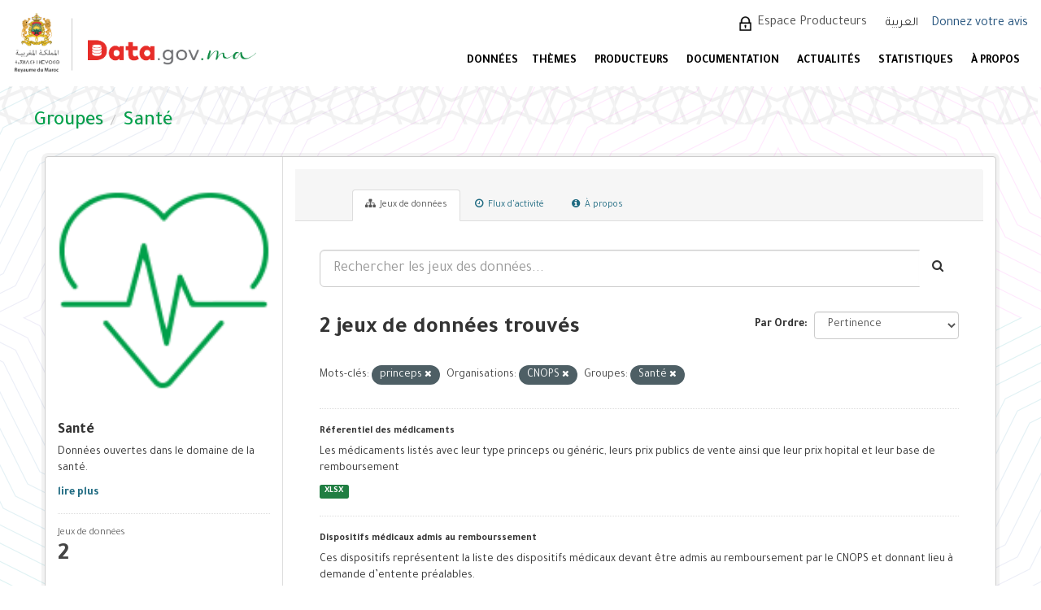

--- FILE ---
content_type: text/html; charset=utf-8
request_url: https://data.gov.ma/data/fr/group/sante?tags=princeps&organization=caisse-nationale-des-organismes-de-prevoyance-sociale&groups=sante
body_size: 7422
content:
<!DOCTYPE html>
<!--[if IE 9]> <html lang="fr" class="ie9"> <![endif]-->
<!--[if gt IE 8]><!--> <html lang="fr"> <!--<![endif]-->
  <head>
    <meta charset="utf-8" />
      <meta name="generator" content="ckan 2.9.11" />
      <meta name="viewport" content="width=device-width, initial-scale=1.0">
    <title>Santé - Groupes - Portail Open Data - Données ouvertes du Maroc</title>

    
    
  <link rel="shortcut icon" href="/base/images/ckan.ico" />
    
  <link rel="alternate" type="application/atom+xml" title="Portail Open Data - Données ouvertes du Maroc - Jeux de données  du thème : Santé" href="/data/fr/feeds/group/sante.atom" />

  
      
      
      
      
    
  


    
      
      
    

    
    <link href="/data/webassets/base/44817ae9_main.css" rel="stylesheet"/>
<link href="/data/webassets/ckanext-scheming/728ec589_scheming_css.css" rel="stylesheet"/>
    
  </head>

  
  <body data-site-root="https://data.gov.ma/data/" data-locale-root="https://data.gov.ma/data/fr/" >

    
    <div class="sr-only sr-only-focusable"><a href="#content">Skip to content</a></div>
  

  
     
<!-- <div class="account-masthead">
  <div class="container">
     
    <nav class="account not-authed" aria-label="Account">
      <ul class="list-unstyled">
        
        <li><a href="/data/fr/user/login">Connection</a></li>
         
      </ul>
    </nav>
     
  </div>
</div> -->

<header class="navbar navbar-static-top masthead">
    
  <div id="backBlock"></div>
  <div class="header-area">
    <div class="btn-bar1">
      <button class="espace1" onclick="window.location.href='/data/fr/user/login'">  Espace Producteurs </button>
      <div class="col-md-4 attribution1">

        
<form class="form-inline form-select lang-select" action="/data/fr/util/redirect" data-module="select-switch" method="POST">
  <label for="field-lang-select">Langue</label>
  <!-- <select id="field-lang-select" name="url" data-module="autocomplete" data-module-dropdown-class="lang-dropdown" data-module-container-class="lang-container">
    
      
        <option value="/data/fr/group/sante?tags=princeps&amp;organization=caisse-nationale-des-organismes-de-prevoyance-sociale&amp;groups=sante" selected="selected">
          français
        </option>
      ">
    
      
        <option value="/data/ar/group/sante?tags=princeps&amp;organization=caisse-nationale-des-organismes-de-prevoyance-sociale&amp;groups=sante" >
          العربية
        </option>
      ">
    
  </select> -->
  
    <input type="hidden" name="url" id="field-lang-select" value="/data/ar/group/sante?tags=princeps&amp;organization=caisse-nationale-des-organismes-de-prevoyance-sociale&amp;groups=sante">
    <button class="btn btn-default" type="submit">العربية</button>
  
  <!-- <button class="btn btn-default js-hide" type="submit">Aller</button> -->
</form>

      </div>
    </div>
    <div class="navbar-right">
      <a class="logo" href="/fr">
        
        <img src="/data/base/images/logo.png" alt="Portail Open Data - Données ouvertes du Maroc" title="Portail Open Data - Données ouvertes du Maroc" />
        
      </a>
      <button data-target="#main-navigation-toggle" id="buttonMenu" data-toggle="collapse" class="navbar-toggle collapsed" type="button" aria-label="expand or collapse" aria-expanded="false">
        <span class="sr-only">Toggle navigation</span>
        <!-- <span class="fa fa-bars"></span> -->
      </button>
    </div>
    <hgroup class="header-image navbar-left">
       
      <a class="logo" href="/fr">
        
        <img src="/data/base/images/logo.png" alt="Portail Open Data - Données ouvertes du Maroc" title="Portail Open Data - Données ouvertes du Maroc" />
        
      </a>
       
    </hgroup>

    <div class="collapse navbar-collapse" id="main-navigation-toggle">
      <div class="btn-bar">
        
        <button class="espace" onclick="window.location.href='/data/fr/user/login'"> Espace Producteurs </button>
        
        <div class="col-md-4 attribution">
          
          <p><strong>Généré par</strong> <a class="hide-text ckan-footer-logo" href="http://ckan.org">CKAN</a></p>
          
          
          
<form class="form-inline form-select lang-select" action="/data/fr/util/redirect" data-module="select-switch" method="POST">
  <label for="field-lang-select">Langue</label>
  <!-- <select id="field-lang-select" name="url" data-module="autocomplete" data-module-dropdown-class="lang-dropdown" data-module-container-class="lang-container">
    
      
        <option value="/data/fr/group/sante?tags=princeps&amp;organization=caisse-nationale-des-organismes-de-prevoyance-sociale&amp;groups=sante" selected="selected">
          français
        </option>
      ">
    
      
        <option value="/data/ar/group/sante?tags=princeps&amp;organization=caisse-nationale-des-organismes-de-prevoyance-sociale&amp;groups=sante" >
          العربية
        </option>
      ">
    
  </select> -->
  
    <input type="hidden" name="url" id="field-lang-select" value="/data/ar/group/sante?tags=princeps&amp;organization=caisse-nationale-des-organismes-de-prevoyance-sociale&amp;groups=sante">
    <button class="btn btn-default" type="submit">العربية</button>
  
  <!-- <button class="btn btn-default js-hide" type="submit">Aller</button> -->
</form>
          
        </div>
        <div style="display: flex;align-items: center;">
          
            <a href="/votre-avis" style="color: #23527c;font-size:16px;margin-left: -7.5px;margin-top: 2px;">Donnez votre avis</a>
          
        </div>
      </div>

      
      <nav class="section navigation">
        <ul class="nav nav-pills">
          
          <!-- <li><a href="/data/fr/dataset/">Jeux de données</a></li><li><a href="/data/fr/organization/">Organisations</a></li><li><a href="/data/fr/group/">Groupes</a></li><li><a href="/data/fr/about">À propos</a></li> -->
          <li  >
          <a href="/data/fr/dataset"> DONNÉES </a>

          </li>
          <!-- <li  >
          <a href="/data/fr/dataset/repositorie"> Référentiels </a>
	  </li> -->
<!--          <li>
          <a href="/fr/reutilisation"> Réutilisations </a>
          </li>  -->


          <li >
          <a href="/data/fr/group"> Thèmes </a>
          </li>
          <li >
          <a href="/data/fr/organization"> PRODUCTEURS </a>
          </li>
          <li>
           <a href="/fr/documentations"> DOCUMENTATION </a>

   <ul class="dropdown-menu">
            <li class="sub-menu">
              <a  class= href="/fr/documentations#gouvernance"> Gouvernance </a>
            </li>
            <li class="sub-menu">
              <a href="/fr/documentations#plan" > Plan d'actions national Open Data </a>
            </li>
            <li class="sub-menu">
              <a href="/fr/documentations#manuels"> Guides et manuels </a>
            </li>
            <li class="sub-menu">
              <a href="/fr/documentations#formation"> Supports de sensibilisation et formation </a>
            </li>
          </ul>

          </li>
          <li>
            <a href="/fr/actualites"> ACTUALITÉS </a>
          </li>
          <li>
            <a href="/fr/node/7"> STATISTIQUES </a>
          </li>
          <li>
            <a href="/fr/propos"> À PROPOS </a>
            <ul class="dropdown-menu">
              <li class="sub-menu">
                <a href="/fr/propos"> Préambule </a>
              </li>
              <li class="sub-menu">
                <a href="/fr/comment_je_publie_les_donn%C3%A9es"> Comment publier les données ? </a>
              </li>
              <li class="sub-menu">
                <a href="/fr/Comment_exploiter_les_donn%C3%A9es"> Comment exploiter les données ? </a>
              </li>
            </ul>

		 </li>
          
        </ul>
      </nav>
      
      <!-- 
      <form class="section site-search simple-input" action="/data/fr/dataset/" method="get">
        <div class="field">
          <label for="field-sitewide-search">Rechercher des jeux de données</label>
          <input id="field-sitewide-search" type="text" class="form-control" name="q" placeholder="Rechercher" aria-label="Search datasets"/>
          <button class="btn-search" type="submit" aria-label="Envoyer"><i class="fa fa-search"></i></button>
        </div>
      </form>
       -->
    </div>
  </div>
</header>

  
    <div class="main">
      <div id="content" class="container">
        
          
            <div class="flash-messages">
              
                
              
            </div>
          

          
            <div class="toolbar" role="navigation" aria-label="Breadcrumb">
              
                
                  <ol class="breadcrumb">
                    
<li class="home"><a href="/data/fr/" aria-label="Accueil"><i class="fa fa-home"></i><span> Accueil</span></a></li>
                    
  <li><a href="/data/fr/group/">Groupes</a></li>
  <li class="active"><a href="/data/fr/group/sante">Santé</a></li>

                  </ol>
                
              
            </div>
          

          <div class="row wrapper">
            
            
            

            
              <aside class="secondary col-sm-3">
                
                
  
  
<div class="module context-info">
  <section class="module-content">
    
    
    <div class="image">
      <a href="">
        <img src="https://data.gov.ma/data/uploads/group/2021-09-26-222737.097653SANTE.png" width="190" height="118" alt="sante" />
      </a>
    </div>
    
    
    <h1 class="heading">
      Santé
      
    </h1>
    
    
    
      <p class="description">
        Données ouvertes dans le domaine de la santé.
      </p>
      <p class="read-more">
        <a href="/data/fr/group/about/sante">lire plus</a>
      </p>
    
    
    
      
      <div class="nums">
        <dl>
          <dt>Abonnés</dt>
          <dd data-module="followers-counter" data-module-id="78a87b54-a98d-4eac-9a14-73b88ea76c5a" data-module-num_followers="0"><span>0</span></dd>
        </dl>
        <dl>
          <dt>Jeux de données</dt>
          <dd><span>2</span></dd>
        </dl>
      </div>
      
      
      <div class="follow_button">
        
      </div>
      
    
    
  </section>
</div>


  <div class="filters">
    <div>
      
        

    
    
	
	    
	    
		<section class="module module-narrow module-shallow">
		    
			<h2 class="module-heading">
			    <i class="fa fa-filter"></i>
			    
			    Organisations
			</h2>
		    
		    
			
			    
				<nav aria-label="Organisations">
				    <ul class="list-unstyled nav nav-simple nav-facet">
					
					    
					    
					    
					    
<!--					    <li class="nav-item active picto-item" aria-label="Données ouvertes de la Caisse Nationale des Organismes de Prévoyance Sociale ">-->
                
              <li class="nav-item active picto-item"
                  aria-label="Données ouvertes de la Caisse Nationale des Organismes de Prévoyance Sociale ">
                
<!--						<a href="/data/fr/group/78a87b54-a98d-4eac-9a14-73b88ea76c5a?tags=princeps&amp;groups=sante" title="">-->
<!--						    <span class="item-label">CNOPS</span>-->
<!--						    <span class="hidden separator"> - </span>-->
<!--						    <span class="item-count badge">2</span>-->
<!--						</a>-->
<!--                <p >-->
                  <a href="/data/fr/group/78a87b54-a98d-4eac-9a14-73b88ea76c5a?tags=princeps&amp;groups=sante" title="" >
                    <span class="item-label">CNOPS</span>
                    <span class="hidden separator"> - </span>
                    <span class="item-count badge">2</span>
                  </a>
<!--                </p>-->
<!--                -->
<!--                -->
<!--                <p  style="color: #4141c3"><b>Données ouvertes de la Caisse Nationale des Organismes de Prévoyance Sociale </b></p>-->
<!--                -->
<!--                -->
					    </li>
					
				    </ul>
				</nav>

				<p class="module-footer">
				    
					
				    
				</p>
			    
			
		    
		</section>
	    
	
    


<style>

  .picto-item:hover:after {
    content: attr(aria-label);
    position: absolute;
    top: -2.4em;
    left: 50%;
    transform: translateX(-50%);
    z-index: 1;
    white-space: normal;
    padding: 5px 14px;
    background: #413219;
    color: #fff;
    border-radius: 4px;
    font-size: 1.2rem;
    width: 100%;
    box-sizing: border-box;
  }

</style>
      
        

    
    
	
	    
	    
		<section class="module module-narrow module-shallow">
		    
			<h2 class="module-heading">
			    <i class="fa fa-filter"></i>
			    
			    Groupes
			</h2>
		    
		    
			
			    
				<nav aria-label="Groupes">
				    <ul class="list-unstyled nav nav-simple nav-facet">
					
					    
					    
					    
					    
<!--					    <li class="nav-item active picto-item" aria-label="Données ouvertes dans le domaine de la santé.">-->
                
              <li class="nav-item active">
                
<!--						<a href="/data/fr/group/78a87b54-a98d-4eac-9a14-73b88ea76c5a?tags=princeps&amp;organization=caisse-nationale-des-organismes-de-prevoyance-sociale" title="">-->
<!--						    <span class="item-label">Santé</span>-->
<!--						    <span class="hidden separator"> - </span>-->
<!--						    <span class="item-count badge">2</span>-->
<!--						</a>-->
<!--                <p >-->
                  <a href="/data/fr/group/78a87b54-a98d-4eac-9a14-73b88ea76c5a?tags=princeps&amp;organization=caisse-nationale-des-organismes-de-prevoyance-sociale" title="" >
                    <span class="item-label">Santé</span>
                    <span class="hidden separator"> - </span>
                    <span class="item-count badge">2</span>
                  </a>
<!--                </p>-->
<!--                -->
					    </li>
					
				    </ul>
				</nav>

				<p class="module-footer">
				    
					
				    
				</p>
			    
			
		    
		</section>
	    
	
    


<style>

  .picto-item:hover:after {
    content: attr(aria-label);
    position: absolute;
    top: -2.4em;
    left: 50%;
    transform: translateX(-50%);
    z-index: 1;
    white-space: normal;
    padding: 5px 14px;
    background: #413219;
    color: #fff;
    border-radius: 4px;
    font-size: 1.2rem;
    width: 100%;
    box-sizing: border-box;
  }

</style>
      
        

    
    
	
	    
	    
		<section class="module module-narrow module-shallow">
		    
			<h2 class="module-heading">
			    <i class="fa fa-filter"></i>
			    
			    Mots-clés
			</h2>
		    
		    
			
			    
				<nav aria-label="Mots-clés">
				    <ul class="list-unstyled nav nav-simple nav-facet">
					
					    
					    
					    
					    
<!--					    <li class="nav-item picto-item" aria-label="">-->
                
              <li class="nav-item">
                
<!--						<a href="/data/fr/group/78a87b54-a98d-4eac-9a14-73b88ea76c5a?tags=princeps&amp;organization=caisse-nationale-des-organismes-de-prevoyance-sociale&amp;groups=sante&amp;tags=base+remboursable" title="">-->
<!--						    <span class="item-label">base remboursable</span>-->
<!--						    <span class="hidden separator"> - </span>-->
<!--						    <span class="item-count badge">2</span>-->
<!--						</a>-->
<!--                <p >-->
                  <a href="/data/fr/group/78a87b54-a98d-4eac-9a14-73b88ea76c5a?tags=princeps&amp;organization=caisse-nationale-des-organismes-de-prevoyance-sociale&amp;groups=sante&amp;tags=base+remboursable" title="" >
                    <span class="item-label">base remboursable</span>
                    <span class="hidden separator"> - </span>
                    <span class="item-count badge">2</span>
                  </a>
<!--                </p>-->
<!--                -->
					    </li>
					
					    
					    
					    
					    
<!--					    <li class="nav-item picto-item" aria-label="">-->
                
              <li class="nav-item">
                
<!--						<a href="/data/fr/group/78a87b54-a98d-4eac-9a14-73b88ea76c5a?tags=princeps&amp;organization=caisse-nationale-des-organismes-de-prevoyance-sociale&amp;groups=sante&amp;tags=Cnops" title="">-->
<!--						    <span class="item-label">Cnops</span>-->
<!--						    <span class="hidden separator"> - </span>-->
<!--						    <span class="item-count badge">2</span>-->
<!--						</a>-->
<!--                <p >-->
                  <a href="/data/fr/group/78a87b54-a98d-4eac-9a14-73b88ea76c5a?tags=princeps&amp;organization=caisse-nationale-des-organismes-de-prevoyance-sociale&amp;groups=sante&amp;tags=Cnops" title="" >
                    <span class="item-label">Cnops</span>
                    <span class="hidden separator"> - </span>
                    <span class="item-count badge">2</span>
                  </a>
<!--                </p>-->
<!--                -->
					    </li>
					
					    
					    
					    
					    
<!--					    <li class="nav-item picto-item" aria-label="">-->
                
              <li class="nav-item">
                
<!--						<a href="/data/fr/group/78a87b54-a98d-4eac-9a14-73b88ea76c5a?tags=princeps&amp;organization=caisse-nationale-des-organismes-de-prevoyance-sociale&amp;groups=sante&amp;tags=dispositifs+m%C3%A9diacaux" title="">-->
<!--						    <span class="item-label">dispositifs médiacaux</span>-->
<!--						    <span class="hidden separator"> - </span>-->
<!--						    <span class="item-count badge">2</span>-->
<!--						</a>-->
<!--                <p >-->
                  <a href="/data/fr/group/78a87b54-a98d-4eac-9a14-73b88ea76c5a?tags=princeps&amp;organization=caisse-nationale-des-organismes-de-prevoyance-sociale&amp;groups=sante&amp;tags=dispositifs+m%C3%A9diacaux" title="" >
                    <span class="item-label">dispositifs médiacaux</span>
                    <span class="hidden separator"> - </span>
                    <span class="item-count badge">2</span>
                  </a>
<!--                </p>-->
<!--                -->
					    </li>
					
					    
					    
					    
					    
<!--					    <li class="nav-item picto-item" aria-label="">-->
                
              <li class="nav-item">
                
<!--						<a href="/data/fr/group/78a87b54-a98d-4eac-9a14-73b88ea76c5a?tags=princeps&amp;organization=caisse-nationale-des-organismes-de-prevoyance-sociale&amp;groups=sante&amp;tags=g%C3%A9n%C3%A9rique" title="">-->
<!--						    <span class="item-label">générique</span>-->
<!--						    <span class="hidden separator"> - </span>-->
<!--						    <span class="item-count badge">2</span>-->
<!--						</a>-->
<!--                <p >-->
                  <a href="/data/fr/group/78a87b54-a98d-4eac-9a14-73b88ea76c5a?tags=princeps&amp;organization=caisse-nationale-des-organismes-de-prevoyance-sociale&amp;groups=sante&amp;tags=g%C3%A9n%C3%A9rique" title="" >
                    <span class="item-label">générique</span>
                    <span class="hidden separator"> - </span>
                    <span class="item-count badge">2</span>
                  </a>
<!--                </p>-->
<!--                -->
					    </li>
					
					    
					    
					    
					    
<!--					    <li class="nav-item picto-item" aria-label="">-->
                
              <li class="nav-item">
                
<!--						<a href="/data/fr/group/78a87b54-a98d-4eac-9a14-73b88ea76c5a?tags=princeps&amp;organization=caisse-nationale-des-organismes-de-prevoyance-sociale&amp;groups=sante&amp;tags=m%C3%A9dicament" title="">-->
<!--						    <span class="item-label">médicament</span>-->
<!--						    <span class="hidden separator"> - </span>-->
<!--						    <span class="item-count badge">2</span>-->
<!--						</a>-->
<!--                <p >-->
                  <a href="/data/fr/group/78a87b54-a98d-4eac-9a14-73b88ea76c5a?tags=princeps&amp;organization=caisse-nationale-des-organismes-de-prevoyance-sociale&amp;groups=sante&amp;tags=m%C3%A9dicament" title="" >
                    <span class="item-label">médicament</span>
                    <span class="hidden separator"> - </span>
                    <span class="item-count badge">2</span>
                  </a>
<!--                </p>-->
<!--                -->
					    </li>
					
					    
					    
					    
					    
<!--					    <li class="nav-item active picto-item" aria-label="">-->
                
              <li class="nav-item active">
                
<!--						<a href="/data/fr/group/78a87b54-a98d-4eac-9a14-73b88ea76c5a?organization=caisse-nationale-des-organismes-de-prevoyance-sociale&amp;groups=sante" title="">-->
<!--						    <span class="item-label">princeps</span>-->
<!--						    <span class="hidden separator"> - </span>-->
<!--						    <span class="item-count badge">2</span>-->
<!--						</a>-->
<!--                <p >-->
                  <a href="/data/fr/group/78a87b54-a98d-4eac-9a14-73b88ea76c5a?organization=caisse-nationale-des-organismes-de-prevoyance-sociale&amp;groups=sante" title="" >
                    <span class="item-label">princeps</span>
                    <span class="hidden separator"> - </span>
                    <span class="item-count badge">2</span>
                  </a>
<!--                </p>-->
<!--                -->
					    </li>
					
					    
					    
					    
					    
<!--					    <li class="nav-item picto-item" aria-label="">-->
                
              <li class="nav-item">
                
<!--						<a href="/data/fr/group/78a87b54-a98d-4eac-9a14-73b88ea76c5a?tags=princeps&amp;organization=caisse-nationale-des-organismes-de-prevoyance-sociale&amp;groups=sante&amp;tags=prix+public+de+vente" title="">-->
<!--						    <span class="item-label">prix public de vente</span>-->
<!--						    <span class="hidden separator"> - </span>-->
<!--						    <span class="item-count badge">2</span>-->
<!--						</a>-->
<!--                <p >-->
                  <a href="/data/fr/group/78a87b54-a98d-4eac-9a14-73b88ea76c5a?tags=princeps&amp;organization=caisse-nationale-des-organismes-de-prevoyance-sociale&amp;groups=sante&amp;tags=prix+public+de+vente" title="" >
                    <span class="item-label">prix public de vente</span>
                    <span class="hidden separator"> - </span>
                    <span class="item-count badge">2</span>
                  </a>
<!--                </p>-->
<!--                -->
					    </li>
					
					    
					    
					    
					    
<!--					    <li class="nav-item picto-item" aria-label="">-->
                
              <li class="nav-item">
                
<!--						<a href="/data/fr/group/78a87b54-a98d-4eac-9a14-73b88ea76c5a?tags=princeps&amp;organization=caisse-nationale-des-organismes-de-prevoyance-sociale&amp;groups=sante&amp;tags=remboursement" title="">-->
<!--						    <span class="item-label">remboursement</span>-->
<!--						    <span class="hidden separator"> - </span>-->
<!--						    <span class="item-count badge">2</span>-->
<!--						</a>-->
<!--                <p >-->
                  <a href="/data/fr/group/78a87b54-a98d-4eac-9a14-73b88ea76c5a?tags=princeps&amp;organization=caisse-nationale-des-organismes-de-prevoyance-sociale&amp;groups=sante&amp;tags=remboursement" title="" >
                    <span class="item-label">remboursement</span>
                    <span class="hidden separator"> - </span>
                    <span class="item-count badge">2</span>
                  </a>
<!--                </p>-->
<!--                -->
					    </li>
					
					    
					    
					    
					    
<!--					    <li class="nav-item picto-item" aria-label="">-->
                
              <li class="nav-item">
                
<!--						<a href="/data/fr/group/78a87b54-a98d-4eac-9a14-73b88ea76c5a?tags=princeps&amp;organization=caisse-nationale-des-organismes-de-prevoyance-sociale&amp;groups=sante&amp;tags=Sant%C3%A9" title="">-->
<!--						    <span class="item-label">Santé</span>-->
<!--						    <span class="hidden separator"> - </span>-->
<!--						    <span class="item-count badge">2</span>-->
<!--						</a>-->
<!--                <p >-->
                  <a href="/data/fr/group/78a87b54-a98d-4eac-9a14-73b88ea76c5a?tags=princeps&amp;organization=caisse-nationale-des-organismes-de-prevoyance-sociale&amp;groups=sante&amp;tags=Sant%C3%A9" title="" >
                    <span class="item-label">Santé</span>
                    <span class="hidden separator"> - </span>
                    <span class="item-count badge">2</span>
                  </a>
<!--                </p>-->
<!--                -->
					    </li>
					
				    </ul>
				</nav>

				<p class="module-footer">
				    
					
				    
				</p>
			    
			
		    
		</section>
	    
	
    


<style>

  .picto-item:hover:after {
    content: attr(aria-label);
    position: absolute;
    top: -2.4em;
    left: 50%;
    transform: translateX(-50%);
    z-index: 1;
    white-space: normal;
    padding: 5px 14px;
    background: #413219;
    color: #fff;
    border-radius: 4px;
    font-size: 1.2rem;
    width: 100%;
    box-sizing: border-box;
  }

</style>
      
        

    
    
	
	    
	    
		<section class="module module-narrow module-shallow">
		    
			<h2 class="module-heading">
			    <i class="fa fa-filter"></i>
			    
			    Formats
			</h2>
		    
		    
			
			    
				<nav aria-label="Formats">
				    <ul class="list-unstyled nav nav-simple nav-facet">
					
					    
					    
					    
					    
<!--					    <li class="nav-item picto-item" aria-label="">-->
                
              <li class="nav-item">
                
<!--						<a href="/data/fr/group/78a87b54-a98d-4eac-9a14-73b88ea76c5a?tags=princeps&amp;organization=caisse-nationale-des-organismes-de-prevoyance-sociale&amp;groups=sante&amp;res_format=XLS" title="">-->
<!--						    <span class="item-label">XLS</span>-->
<!--						    <span class="hidden separator"> - </span>-->
<!--						    <span class="item-count badge">1</span>-->
<!--						</a>-->
<!--                <p >-->
                  <a href="/data/fr/group/78a87b54-a98d-4eac-9a14-73b88ea76c5a?tags=princeps&amp;organization=caisse-nationale-des-organismes-de-prevoyance-sociale&amp;groups=sante&amp;res_format=XLS" title="" >
                    <span class="item-label">XLS</span>
                    <span class="hidden separator"> - </span>
                    <span class="item-count badge">1</span>
                  </a>
<!--                </p>-->
<!--                -->
					    </li>
					
					    
					    
					    
					    
<!--					    <li class="nav-item picto-item" aria-label="">-->
                
              <li class="nav-item">
                
<!--						<a href="/data/fr/group/78a87b54-a98d-4eac-9a14-73b88ea76c5a?tags=princeps&amp;organization=caisse-nationale-des-organismes-de-prevoyance-sociale&amp;groups=sante&amp;res_format=XLSX" title="">-->
<!--						    <span class="item-label">XLSX</span>-->
<!--						    <span class="hidden separator"> - </span>-->
<!--						    <span class="item-count badge">1</span>-->
<!--						</a>-->
<!--                <p >-->
                  <a href="/data/fr/group/78a87b54-a98d-4eac-9a14-73b88ea76c5a?tags=princeps&amp;organization=caisse-nationale-des-organismes-de-prevoyance-sociale&amp;groups=sante&amp;res_format=XLSX" title="" >
                    <span class="item-label">XLSX</span>
                    <span class="hidden separator"> - </span>
                    <span class="item-count badge">1</span>
                  </a>
<!--                </p>-->
<!--                -->
					    </li>
					
				    </ul>
				</nav>

				<p class="module-footer">
				    
					
				    
				</p>
			    
			
		    
		</section>
	    
	
    


<style>

  .picto-item:hover:after {
    content: attr(aria-label);
    position: absolute;
    top: -2.4em;
    left: 50%;
    transform: translateX(-50%);
    z-index: 1;
    white-space: normal;
    padding: 5px 14px;
    background: #413219;
    color: #fff;
    border-radius: 4px;
    font-size: 1.2rem;
    width: 100%;
    box-sizing: border-box;
  }

</style>
      
        

    
    
	
	    
	    
		<section class="module module-narrow module-shallow">
		    
			<h2 class="module-heading">
			    <i class="fa fa-filter"></i>
			    
			    Licences
			</h2>
		    
		    
			
			    
				<nav aria-label="Licences">
				    <ul class="list-unstyled nav nav-simple nav-facet">
					
					    
					    
					    
					    
<!--					    <li class="nav-item picto-item" aria-label="">-->
                
              <li class="nav-item">
                
<!--						<a href="/data/fr/group/78a87b54-a98d-4eac-9a14-73b88ea76c5a?tags=princeps&amp;organization=caisse-nationale-des-organismes-de-prevoyance-sociale&amp;groups=sante&amp;license_id=odc-odbl" title="Open Data Commons Open Database License (ODbL)">-->
<!--						    <span class="item-label">Open Data Commons O...</span>-->
<!--						    <span class="hidden separator"> - </span>-->
<!--						    <span class="item-count badge">2</span>-->
<!--						</a>-->
<!--                <p >-->
                  <a href="/data/fr/group/78a87b54-a98d-4eac-9a14-73b88ea76c5a?tags=princeps&amp;organization=caisse-nationale-des-organismes-de-prevoyance-sociale&amp;groups=sante&amp;license_id=odc-odbl" title="Open Data Commons Open Database License (ODbL)" >
                    <span class="item-label">Open Data Commons O...</span>
                    <span class="hidden separator"> - </span>
                    <span class="item-count badge">2</span>
                  </a>
<!--                </p>-->
<!--                -->
					    </li>
					
				    </ul>
				</nav>

				<p class="module-footer">
				    
					
				    
				</p>
			    
			
		    
		</section>
	    
	
    


<style>

  .picto-item:hover:after {
    content: attr(aria-label);
    position: absolute;
    top: -2.4em;
    left: 50%;
    transform: translateX(-50%);
    z-index: 1;
    white-space: normal;
    padding: 5px 14px;
    background: #413219;
    color: #fff;
    border-radius: 4px;
    font-size: 1.2rem;
    width: 100%;
    box-sizing: border-box;
  }

</style>
      
    </div>
    <a class="close no-text hide-filters"><i class="fa fa-times-circle"></i><span class="text">close</span></a>
  </div>

              </aside>
            

            
              <div class="primary col-sm-9 col-xs-12" role="main">
                
                
                  <article class="module">
                    
                      <header class="module-content page-header">
                        
                        <ul class="nav nav-tabs">
                          
  <li class="active"><a href="/data/fr/group/sante"><i class="fa fa-sitemap"></i> Jeux de données</a></li>
  <li><a href="/data/fr/group/activity/sante/0"><i class="fa fa-clock-o"></i> Flux d'activité</a></li>
  <li><a href="/data/fr/group/about/sante"><i class="fa fa-info-circle"></i> À propos</a></li>

                        </ul>
                      </header>
                    
                    <div class="module-content">
                      
                      
  
    
    
    







<form id="group-datasets-search-form" class="search-form" method="get" data-module="select-switch">

  
    <div class="input-group search-input-group">
      <input aria-label="Rechercher les jeux des données..." id="field-giant-search" type="text" class="form-control input-lg" name="q" value="" autocomplete="off" placeholder="Rechercher les jeux des données...">
      
      <span class="input-group-btn">
        <button class="btn btn-default btn-lg" type="submit" value="search" aria-label="Envoyer">
          <i class="fa fa-search"></i>
        </button>
      </span>
      
    </div>
  

  
    <span>
  
  

  
  
  
  <input type="hidden" name="tags" value="princeps" />
  
  
  
  
  
  <input type="hidden" name="organization" value="caisse-nationale-des-organismes-de-prevoyance-sociale" />
  
  
  
  
  
  <input type="hidden" name="groups" value="sante" />
  
  
  
  </span>
  

  
    
      <div class="form-select form-group control-order-by">
        <label for="field-order-by">Par Ordre</label>
        <select id="field-order-by" name="sort" class="form-control">
          
            
              <option value="score desc, metadata_modified desc">Pertinence</option>
            
          
            
              <option value="title_string asc">Nom croissant</option>
            
          
            
              <option value="title_string desc">Nom décroissant</option>
            
          
            
              <option value="metadata_modified desc">Dernière modification</option>
            
          
            
          
        </select>
        
        <button class="btn btn-default js-hide" type="submit">Aller</button>
        
      </div>
    
  

  
    
      <h1>

  
  
  
  

2 jeux de données trouvés</h1>
    
  

  
    
      <p class="filter-list">
        
          
          <span class="facet">Mots-clés:</span>
          
            <span class="filtered pill">princeps
              <a href="/data/fr/group/sante?organization=caisse-nationale-des-organismes-de-prevoyance-sociale&amp;groups=sante" class="remove" title="Supprimer"><i class="fa fa-times"></i></a>
            </span>
          
        
          
          <span class="facet">Organisations:</span>
          
            <span class="filtered pill">CNOPS
              <a href="/data/fr/group/sante?tags=princeps&amp;groups=sante" class="remove" title="Supprimer"><i class="fa fa-times"></i></a>
            </span>
          
        
          
          <span class="facet">Groupes:</span>
          
            <span class="filtered pill">Santé
              <a href="/data/fr/group/sante?tags=princeps&amp;organization=caisse-nationale-des-organismes-de-prevoyance-sociale" class="remove" title="Supprimer"><i class="fa fa-times"></i></a>
            </span>
          
        
      </p>
      <a class="show-filters btn btn-default">Filtrer les resultats</a>
    
  

</form>




  
  
    
      

  
    <ul class="dataset-list list-unstyled">
    	
	      
	        





  <li class="dataset-item">
    
      <div class="dataset-content">
        
          <h2 class="dataset-heading">
            
              
            
            
		<a href="/data/fr/dataset/referentiel-des-medicaments">Réferentiel des médicaments</a>
            
            
              
              
            
          </h2>
        
        
          
        
        
          
            <div>Les médicaments listés avec  leur type princeps ou généric, leurs prix publics de vente ainsi que leur prix hopital et leur base de remboursement </div>
          
        
      </div>
      
        
          
            <ul class="dataset-resources list-unstyled">
              
                
                <li>
                  <a href="/data/fr/dataset/referentiel-des-medicaments" class="label label-default" data-format="xlsx">XLSX</a>
                </li>
                
              
            </ul>
          
        
      
    
  </li>

	      
	        





  <li class="dataset-item">
    
      <div class="dataset-content">
        
          <h2 class="dataset-heading">
            
              
            
            
		<a href="/data/fr/dataset/dispositifs-medicaux-admis-au-rembourssement">Dispositifs médicaux admis au rembourssement</a>
            
            
              
              
            
          </h2>
        
        
          
        
        
          
            <div>Ces dispositifs représentent la liste des dispositifs médicaux devant être admis au remboursement par le CNOPS et donnant lieu à demande d’entente préalables.</div>
          
        
      </div>
      
        
          
            <ul class="dataset-resources list-unstyled">
              
                
                <li>
                  <a href="/data/fr/dataset/dispositifs-medicaux-admis-au-rembourssement" class="label label-default" data-format="xls">XLS</a>
                </li>
                
              
            </ul>
          
        
      
    
  </li>

	      
	    
    </ul>
  

    
  
  
    
  

                    </div>
                  </article>
                
              </div>
            
          </div>
        
      </div>
    </div>
  
    ﻿<footer class="site-footer">
  <div class="footer-area">
    
    <div class="row">
      <div class="col-md-12 footer-links">
        
          <ul class="list-unstyled col-md-3" id="fcFooter">
            <!-- 
              <li><a href="/data/fr/about">À propos de Portail Open Data - Données ouvertes du Maroc</a></li>
             -->
            <li><a href="/data/fr/dataset"> JEUX DE DONNÉES </a></li>
            <li><a href="/data/fr/group"> THÈMES </a></li>
            <li><a href="/data/fr/organization"> PRODUCTEURS </a></li>
            <li><a href="/fr/documentations"> DOCUMENTATION </a></li>
            <li><a href="/fr/actualites"> ACTUALITÉS </a></li>
            <li><a href="/fr/node/7"> STATISTIQUES </a></li>
            <li><a href="/fr/contact"> CONTACTEZ-NOUS </a></li>
            
            
          </ul>
          <ul class="list-unstyled col-md-5" id="col4">
            <!-- 
              
              <li><a href="http://docs.ckan.org/en/2.9/api/">API CKAN</a></li>
              <li><a href="http://www.ckan.org/">CKAN Association</a></li>
              <li><a href="http://www.opendefinition.org/okd/"><img src="/data/base/images/od_80x15_blue.png" alt="Open Data"></a></li>
             -->
            <li><a href="/fr/propos"> À PROPOS </a></li>
            <li><a href="/fr/liens-utiles"> LIENS UTILES </a></li>
            <li><a href="/fr/feedback"> E-PARTICIPATION </a></li>
            <li><a href="/fr/faq"> FAQ </a></li>
            <li><a href="/fr/node/13"> CGU/ ML </a></li>
            <li><a href="/fr/node/14"> LICENCE </a></li>
          </ul>
          <div class="col-md-4" id="col3">
            
              <p>SUIVEZ-NOUS SUR :</p>
            
            <div id="socLink">
              <div class="socialmedia">
                <img src="/data/base/images/linked.png" class="social_media">
              </div>
            </div>
          </div>
        
      </div>
      
    </div>
    <div>
      
        
        <div id="copyright">
<p>© Copyright 2025 - <a href="https://www.add.gov.ma" target="_blank">Agence de Développement du Digital</a>
- Réalisé par <a href="http://www.smile.ma" target="_blank"> <img alt="logo smile"  height="23" src="/data/base/images/logo-smile2.png" width="52" /></a></p>
        </div>
      
    </div>
    
  </div>

  <!-- 
    
   -->

<!-- Global site tag (gtag.js) - Google Analytics -->
<script async src="https://www.googletagmanager.com/gtag/js?id=UA-215341599-2"></script>
<script>
  window.dataLayer = window.dataLayer || [];
  function gtag(){dataLayer.push(arguments);}
  gtag('js', new Date());

  gtag('config', 'UA-215341599-2');
</script>
</footer>
  
  
  
  
  
    

      

    
    
    <link href="/data/webassets/vendor/f3b8236b_select2.css" rel="stylesheet"/>
<link href="/data/webassets/vendor/0b01aef1_font-awesome.css" rel="stylesheet"/>
    <script src="/data/webassets/vendor/d8ae4bed_jquery.js" type="text/javascript"></script>
<script src="/data/webassets/vendor/fb6095a0_vendor.js" type="text/javascript"></script>
<script src="/data/webassets/vendor/580fa18d_bootstrap.js" type="text/javascript"></script>
<script src="/data/webassets/base/12085d95_main.js" type="text/javascript"></script>
<script src="/data/webassets/base/68ba4c08_ckan.js" type="text/javascript"></script>
  </body>
</html>